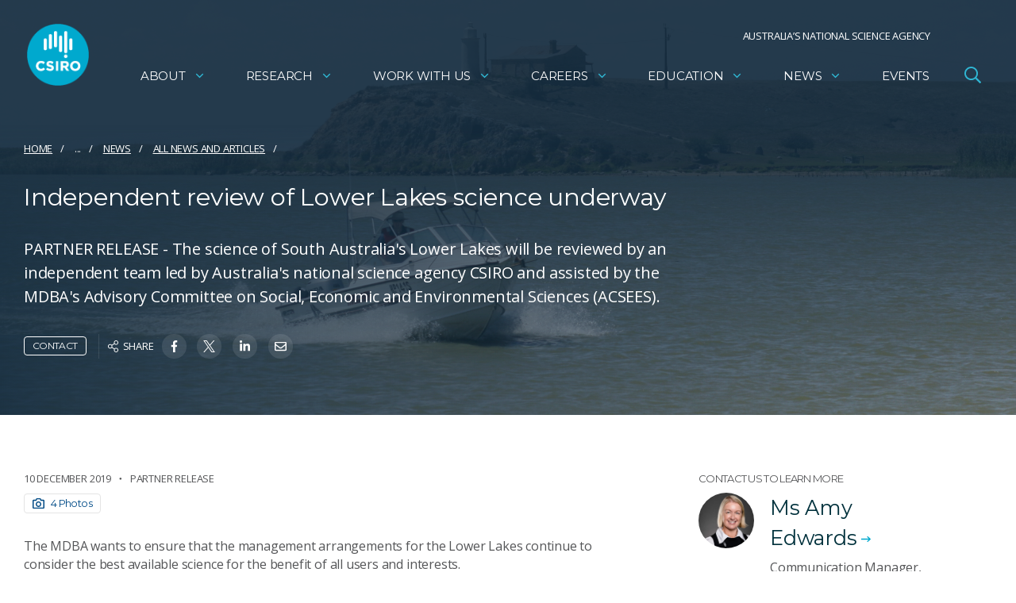

--- FILE ---
content_type: text/html; charset=utf-8
request_url: https://www.google.com/recaptcha/api2/anchor?ar=1&k=6Lc-lBYpAAAAAExjYs1jJ3vywHEllKm1KURR-3tx&co=aHR0cHM6Ly93d3cuY3Npcm8uYXU6NDQz&hl=en&v=PoyoqOPhxBO7pBk68S4YbpHZ&size=invisible&anchor-ms=20000&execute-ms=30000&cb=sejiocfnr8b7
body_size: 48702
content:
<!DOCTYPE HTML><html dir="ltr" lang="en"><head><meta http-equiv="Content-Type" content="text/html; charset=UTF-8">
<meta http-equiv="X-UA-Compatible" content="IE=edge">
<title>reCAPTCHA</title>
<style type="text/css">
/* cyrillic-ext */
@font-face {
  font-family: 'Roboto';
  font-style: normal;
  font-weight: 400;
  font-stretch: 100%;
  src: url(//fonts.gstatic.com/s/roboto/v48/KFO7CnqEu92Fr1ME7kSn66aGLdTylUAMa3GUBHMdazTgWw.woff2) format('woff2');
  unicode-range: U+0460-052F, U+1C80-1C8A, U+20B4, U+2DE0-2DFF, U+A640-A69F, U+FE2E-FE2F;
}
/* cyrillic */
@font-face {
  font-family: 'Roboto';
  font-style: normal;
  font-weight: 400;
  font-stretch: 100%;
  src: url(//fonts.gstatic.com/s/roboto/v48/KFO7CnqEu92Fr1ME7kSn66aGLdTylUAMa3iUBHMdazTgWw.woff2) format('woff2');
  unicode-range: U+0301, U+0400-045F, U+0490-0491, U+04B0-04B1, U+2116;
}
/* greek-ext */
@font-face {
  font-family: 'Roboto';
  font-style: normal;
  font-weight: 400;
  font-stretch: 100%;
  src: url(//fonts.gstatic.com/s/roboto/v48/KFO7CnqEu92Fr1ME7kSn66aGLdTylUAMa3CUBHMdazTgWw.woff2) format('woff2');
  unicode-range: U+1F00-1FFF;
}
/* greek */
@font-face {
  font-family: 'Roboto';
  font-style: normal;
  font-weight: 400;
  font-stretch: 100%;
  src: url(//fonts.gstatic.com/s/roboto/v48/KFO7CnqEu92Fr1ME7kSn66aGLdTylUAMa3-UBHMdazTgWw.woff2) format('woff2');
  unicode-range: U+0370-0377, U+037A-037F, U+0384-038A, U+038C, U+038E-03A1, U+03A3-03FF;
}
/* math */
@font-face {
  font-family: 'Roboto';
  font-style: normal;
  font-weight: 400;
  font-stretch: 100%;
  src: url(//fonts.gstatic.com/s/roboto/v48/KFO7CnqEu92Fr1ME7kSn66aGLdTylUAMawCUBHMdazTgWw.woff2) format('woff2');
  unicode-range: U+0302-0303, U+0305, U+0307-0308, U+0310, U+0312, U+0315, U+031A, U+0326-0327, U+032C, U+032F-0330, U+0332-0333, U+0338, U+033A, U+0346, U+034D, U+0391-03A1, U+03A3-03A9, U+03B1-03C9, U+03D1, U+03D5-03D6, U+03F0-03F1, U+03F4-03F5, U+2016-2017, U+2034-2038, U+203C, U+2040, U+2043, U+2047, U+2050, U+2057, U+205F, U+2070-2071, U+2074-208E, U+2090-209C, U+20D0-20DC, U+20E1, U+20E5-20EF, U+2100-2112, U+2114-2115, U+2117-2121, U+2123-214F, U+2190, U+2192, U+2194-21AE, U+21B0-21E5, U+21F1-21F2, U+21F4-2211, U+2213-2214, U+2216-22FF, U+2308-230B, U+2310, U+2319, U+231C-2321, U+2336-237A, U+237C, U+2395, U+239B-23B7, U+23D0, U+23DC-23E1, U+2474-2475, U+25AF, U+25B3, U+25B7, U+25BD, U+25C1, U+25CA, U+25CC, U+25FB, U+266D-266F, U+27C0-27FF, U+2900-2AFF, U+2B0E-2B11, U+2B30-2B4C, U+2BFE, U+3030, U+FF5B, U+FF5D, U+1D400-1D7FF, U+1EE00-1EEFF;
}
/* symbols */
@font-face {
  font-family: 'Roboto';
  font-style: normal;
  font-weight: 400;
  font-stretch: 100%;
  src: url(//fonts.gstatic.com/s/roboto/v48/KFO7CnqEu92Fr1ME7kSn66aGLdTylUAMaxKUBHMdazTgWw.woff2) format('woff2');
  unicode-range: U+0001-000C, U+000E-001F, U+007F-009F, U+20DD-20E0, U+20E2-20E4, U+2150-218F, U+2190, U+2192, U+2194-2199, U+21AF, U+21E6-21F0, U+21F3, U+2218-2219, U+2299, U+22C4-22C6, U+2300-243F, U+2440-244A, U+2460-24FF, U+25A0-27BF, U+2800-28FF, U+2921-2922, U+2981, U+29BF, U+29EB, U+2B00-2BFF, U+4DC0-4DFF, U+FFF9-FFFB, U+10140-1018E, U+10190-1019C, U+101A0, U+101D0-101FD, U+102E0-102FB, U+10E60-10E7E, U+1D2C0-1D2D3, U+1D2E0-1D37F, U+1F000-1F0FF, U+1F100-1F1AD, U+1F1E6-1F1FF, U+1F30D-1F30F, U+1F315, U+1F31C, U+1F31E, U+1F320-1F32C, U+1F336, U+1F378, U+1F37D, U+1F382, U+1F393-1F39F, U+1F3A7-1F3A8, U+1F3AC-1F3AF, U+1F3C2, U+1F3C4-1F3C6, U+1F3CA-1F3CE, U+1F3D4-1F3E0, U+1F3ED, U+1F3F1-1F3F3, U+1F3F5-1F3F7, U+1F408, U+1F415, U+1F41F, U+1F426, U+1F43F, U+1F441-1F442, U+1F444, U+1F446-1F449, U+1F44C-1F44E, U+1F453, U+1F46A, U+1F47D, U+1F4A3, U+1F4B0, U+1F4B3, U+1F4B9, U+1F4BB, U+1F4BF, U+1F4C8-1F4CB, U+1F4D6, U+1F4DA, U+1F4DF, U+1F4E3-1F4E6, U+1F4EA-1F4ED, U+1F4F7, U+1F4F9-1F4FB, U+1F4FD-1F4FE, U+1F503, U+1F507-1F50B, U+1F50D, U+1F512-1F513, U+1F53E-1F54A, U+1F54F-1F5FA, U+1F610, U+1F650-1F67F, U+1F687, U+1F68D, U+1F691, U+1F694, U+1F698, U+1F6AD, U+1F6B2, U+1F6B9-1F6BA, U+1F6BC, U+1F6C6-1F6CF, U+1F6D3-1F6D7, U+1F6E0-1F6EA, U+1F6F0-1F6F3, U+1F6F7-1F6FC, U+1F700-1F7FF, U+1F800-1F80B, U+1F810-1F847, U+1F850-1F859, U+1F860-1F887, U+1F890-1F8AD, U+1F8B0-1F8BB, U+1F8C0-1F8C1, U+1F900-1F90B, U+1F93B, U+1F946, U+1F984, U+1F996, U+1F9E9, U+1FA00-1FA6F, U+1FA70-1FA7C, U+1FA80-1FA89, U+1FA8F-1FAC6, U+1FACE-1FADC, U+1FADF-1FAE9, U+1FAF0-1FAF8, U+1FB00-1FBFF;
}
/* vietnamese */
@font-face {
  font-family: 'Roboto';
  font-style: normal;
  font-weight: 400;
  font-stretch: 100%;
  src: url(//fonts.gstatic.com/s/roboto/v48/KFO7CnqEu92Fr1ME7kSn66aGLdTylUAMa3OUBHMdazTgWw.woff2) format('woff2');
  unicode-range: U+0102-0103, U+0110-0111, U+0128-0129, U+0168-0169, U+01A0-01A1, U+01AF-01B0, U+0300-0301, U+0303-0304, U+0308-0309, U+0323, U+0329, U+1EA0-1EF9, U+20AB;
}
/* latin-ext */
@font-face {
  font-family: 'Roboto';
  font-style: normal;
  font-weight: 400;
  font-stretch: 100%;
  src: url(//fonts.gstatic.com/s/roboto/v48/KFO7CnqEu92Fr1ME7kSn66aGLdTylUAMa3KUBHMdazTgWw.woff2) format('woff2');
  unicode-range: U+0100-02BA, U+02BD-02C5, U+02C7-02CC, U+02CE-02D7, U+02DD-02FF, U+0304, U+0308, U+0329, U+1D00-1DBF, U+1E00-1E9F, U+1EF2-1EFF, U+2020, U+20A0-20AB, U+20AD-20C0, U+2113, U+2C60-2C7F, U+A720-A7FF;
}
/* latin */
@font-face {
  font-family: 'Roboto';
  font-style: normal;
  font-weight: 400;
  font-stretch: 100%;
  src: url(//fonts.gstatic.com/s/roboto/v48/KFO7CnqEu92Fr1ME7kSn66aGLdTylUAMa3yUBHMdazQ.woff2) format('woff2');
  unicode-range: U+0000-00FF, U+0131, U+0152-0153, U+02BB-02BC, U+02C6, U+02DA, U+02DC, U+0304, U+0308, U+0329, U+2000-206F, U+20AC, U+2122, U+2191, U+2193, U+2212, U+2215, U+FEFF, U+FFFD;
}
/* cyrillic-ext */
@font-face {
  font-family: 'Roboto';
  font-style: normal;
  font-weight: 500;
  font-stretch: 100%;
  src: url(//fonts.gstatic.com/s/roboto/v48/KFO7CnqEu92Fr1ME7kSn66aGLdTylUAMa3GUBHMdazTgWw.woff2) format('woff2');
  unicode-range: U+0460-052F, U+1C80-1C8A, U+20B4, U+2DE0-2DFF, U+A640-A69F, U+FE2E-FE2F;
}
/* cyrillic */
@font-face {
  font-family: 'Roboto';
  font-style: normal;
  font-weight: 500;
  font-stretch: 100%;
  src: url(//fonts.gstatic.com/s/roboto/v48/KFO7CnqEu92Fr1ME7kSn66aGLdTylUAMa3iUBHMdazTgWw.woff2) format('woff2');
  unicode-range: U+0301, U+0400-045F, U+0490-0491, U+04B0-04B1, U+2116;
}
/* greek-ext */
@font-face {
  font-family: 'Roboto';
  font-style: normal;
  font-weight: 500;
  font-stretch: 100%;
  src: url(//fonts.gstatic.com/s/roboto/v48/KFO7CnqEu92Fr1ME7kSn66aGLdTylUAMa3CUBHMdazTgWw.woff2) format('woff2');
  unicode-range: U+1F00-1FFF;
}
/* greek */
@font-face {
  font-family: 'Roboto';
  font-style: normal;
  font-weight: 500;
  font-stretch: 100%;
  src: url(//fonts.gstatic.com/s/roboto/v48/KFO7CnqEu92Fr1ME7kSn66aGLdTylUAMa3-UBHMdazTgWw.woff2) format('woff2');
  unicode-range: U+0370-0377, U+037A-037F, U+0384-038A, U+038C, U+038E-03A1, U+03A3-03FF;
}
/* math */
@font-face {
  font-family: 'Roboto';
  font-style: normal;
  font-weight: 500;
  font-stretch: 100%;
  src: url(//fonts.gstatic.com/s/roboto/v48/KFO7CnqEu92Fr1ME7kSn66aGLdTylUAMawCUBHMdazTgWw.woff2) format('woff2');
  unicode-range: U+0302-0303, U+0305, U+0307-0308, U+0310, U+0312, U+0315, U+031A, U+0326-0327, U+032C, U+032F-0330, U+0332-0333, U+0338, U+033A, U+0346, U+034D, U+0391-03A1, U+03A3-03A9, U+03B1-03C9, U+03D1, U+03D5-03D6, U+03F0-03F1, U+03F4-03F5, U+2016-2017, U+2034-2038, U+203C, U+2040, U+2043, U+2047, U+2050, U+2057, U+205F, U+2070-2071, U+2074-208E, U+2090-209C, U+20D0-20DC, U+20E1, U+20E5-20EF, U+2100-2112, U+2114-2115, U+2117-2121, U+2123-214F, U+2190, U+2192, U+2194-21AE, U+21B0-21E5, U+21F1-21F2, U+21F4-2211, U+2213-2214, U+2216-22FF, U+2308-230B, U+2310, U+2319, U+231C-2321, U+2336-237A, U+237C, U+2395, U+239B-23B7, U+23D0, U+23DC-23E1, U+2474-2475, U+25AF, U+25B3, U+25B7, U+25BD, U+25C1, U+25CA, U+25CC, U+25FB, U+266D-266F, U+27C0-27FF, U+2900-2AFF, U+2B0E-2B11, U+2B30-2B4C, U+2BFE, U+3030, U+FF5B, U+FF5D, U+1D400-1D7FF, U+1EE00-1EEFF;
}
/* symbols */
@font-face {
  font-family: 'Roboto';
  font-style: normal;
  font-weight: 500;
  font-stretch: 100%;
  src: url(//fonts.gstatic.com/s/roboto/v48/KFO7CnqEu92Fr1ME7kSn66aGLdTylUAMaxKUBHMdazTgWw.woff2) format('woff2');
  unicode-range: U+0001-000C, U+000E-001F, U+007F-009F, U+20DD-20E0, U+20E2-20E4, U+2150-218F, U+2190, U+2192, U+2194-2199, U+21AF, U+21E6-21F0, U+21F3, U+2218-2219, U+2299, U+22C4-22C6, U+2300-243F, U+2440-244A, U+2460-24FF, U+25A0-27BF, U+2800-28FF, U+2921-2922, U+2981, U+29BF, U+29EB, U+2B00-2BFF, U+4DC0-4DFF, U+FFF9-FFFB, U+10140-1018E, U+10190-1019C, U+101A0, U+101D0-101FD, U+102E0-102FB, U+10E60-10E7E, U+1D2C0-1D2D3, U+1D2E0-1D37F, U+1F000-1F0FF, U+1F100-1F1AD, U+1F1E6-1F1FF, U+1F30D-1F30F, U+1F315, U+1F31C, U+1F31E, U+1F320-1F32C, U+1F336, U+1F378, U+1F37D, U+1F382, U+1F393-1F39F, U+1F3A7-1F3A8, U+1F3AC-1F3AF, U+1F3C2, U+1F3C4-1F3C6, U+1F3CA-1F3CE, U+1F3D4-1F3E0, U+1F3ED, U+1F3F1-1F3F3, U+1F3F5-1F3F7, U+1F408, U+1F415, U+1F41F, U+1F426, U+1F43F, U+1F441-1F442, U+1F444, U+1F446-1F449, U+1F44C-1F44E, U+1F453, U+1F46A, U+1F47D, U+1F4A3, U+1F4B0, U+1F4B3, U+1F4B9, U+1F4BB, U+1F4BF, U+1F4C8-1F4CB, U+1F4D6, U+1F4DA, U+1F4DF, U+1F4E3-1F4E6, U+1F4EA-1F4ED, U+1F4F7, U+1F4F9-1F4FB, U+1F4FD-1F4FE, U+1F503, U+1F507-1F50B, U+1F50D, U+1F512-1F513, U+1F53E-1F54A, U+1F54F-1F5FA, U+1F610, U+1F650-1F67F, U+1F687, U+1F68D, U+1F691, U+1F694, U+1F698, U+1F6AD, U+1F6B2, U+1F6B9-1F6BA, U+1F6BC, U+1F6C6-1F6CF, U+1F6D3-1F6D7, U+1F6E0-1F6EA, U+1F6F0-1F6F3, U+1F6F7-1F6FC, U+1F700-1F7FF, U+1F800-1F80B, U+1F810-1F847, U+1F850-1F859, U+1F860-1F887, U+1F890-1F8AD, U+1F8B0-1F8BB, U+1F8C0-1F8C1, U+1F900-1F90B, U+1F93B, U+1F946, U+1F984, U+1F996, U+1F9E9, U+1FA00-1FA6F, U+1FA70-1FA7C, U+1FA80-1FA89, U+1FA8F-1FAC6, U+1FACE-1FADC, U+1FADF-1FAE9, U+1FAF0-1FAF8, U+1FB00-1FBFF;
}
/* vietnamese */
@font-face {
  font-family: 'Roboto';
  font-style: normal;
  font-weight: 500;
  font-stretch: 100%;
  src: url(//fonts.gstatic.com/s/roboto/v48/KFO7CnqEu92Fr1ME7kSn66aGLdTylUAMa3OUBHMdazTgWw.woff2) format('woff2');
  unicode-range: U+0102-0103, U+0110-0111, U+0128-0129, U+0168-0169, U+01A0-01A1, U+01AF-01B0, U+0300-0301, U+0303-0304, U+0308-0309, U+0323, U+0329, U+1EA0-1EF9, U+20AB;
}
/* latin-ext */
@font-face {
  font-family: 'Roboto';
  font-style: normal;
  font-weight: 500;
  font-stretch: 100%;
  src: url(//fonts.gstatic.com/s/roboto/v48/KFO7CnqEu92Fr1ME7kSn66aGLdTylUAMa3KUBHMdazTgWw.woff2) format('woff2');
  unicode-range: U+0100-02BA, U+02BD-02C5, U+02C7-02CC, U+02CE-02D7, U+02DD-02FF, U+0304, U+0308, U+0329, U+1D00-1DBF, U+1E00-1E9F, U+1EF2-1EFF, U+2020, U+20A0-20AB, U+20AD-20C0, U+2113, U+2C60-2C7F, U+A720-A7FF;
}
/* latin */
@font-face {
  font-family: 'Roboto';
  font-style: normal;
  font-weight: 500;
  font-stretch: 100%;
  src: url(//fonts.gstatic.com/s/roboto/v48/KFO7CnqEu92Fr1ME7kSn66aGLdTylUAMa3yUBHMdazQ.woff2) format('woff2');
  unicode-range: U+0000-00FF, U+0131, U+0152-0153, U+02BB-02BC, U+02C6, U+02DA, U+02DC, U+0304, U+0308, U+0329, U+2000-206F, U+20AC, U+2122, U+2191, U+2193, U+2212, U+2215, U+FEFF, U+FFFD;
}
/* cyrillic-ext */
@font-face {
  font-family: 'Roboto';
  font-style: normal;
  font-weight: 900;
  font-stretch: 100%;
  src: url(//fonts.gstatic.com/s/roboto/v48/KFO7CnqEu92Fr1ME7kSn66aGLdTylUAMa3GUBHMdazTgWw.woff2) format('woff2');
  unicode-range: U+0460-052F, U+1C80-1C8A, U+20B4, U+2DE0-2DFF, U+A640-A69F, U+FE2E-FE2F;
}
/* cyrillic */
@font-face {
  font-family: 'Roboto';
  font-style: normal;
  font-weight: 900;
  font-stretch: 100%;
  src: url(//fonts.gstatic.com/s/roboto/v48/KFO7CnqEu92Fr1ME7kSn66aGLdTylUAMa3iUBHMdazTgWw.woff2) format('woff2');
  unicode-range: U+0301, U+0400-045F, U+0490-0491, U+04B0-04B1, U+2116;
}
/* greek-ext */
@font-face {
  font-family: 'Roboto';
  font-style: normal;
  font-weight: 900;
  font-stretch: 100%;
  src: url(//fonts.gstatic.com/s/roboto/v48/KFO7CnqEu92Fr1ME7kSn66aGLdTylUAMa3CUBHMdazTgWw.woff2) format('woff2');
  unicode-range: U+1F00-1FFF;
}
/* greek */
@font-face {
  font-family: 'Roboto';
  font-style: normal;
  font-weight: 900;
  font-stretch: 100%;
  src: url(//fonts.gstatic.com/s/roboto/v48/KFO7CnqEu92Fr1ME7kSn66aGLdTylUAMa3-UBHMdazTgWw.woff2) format('woff2');
  unicode-range: U+0370-0377, U+037A-037F, U+0384-038A, U+038C, U+038E-03A1, U+03A3-03FF;
}
/* math */
@font-face {
  font-family: 'Roboto';
  font-style: normal;
  font-weight: 900;
  font-stretch: 100%;
  src: url(//fonts.gstatic.com/s/roboto/v48/KFO7CnqEu92Fr1ME7kSn66aGLdTylUAMawCUBHMdazTgWw.woff2) format('woff2');
  unicode-range: U+0302-0303, U+0305, U+0307-0308, U+0310, U+0312, U+0315, U+031A, U+0326-0327, U+032C, U+032F-0330, U+0332-0333, U+0338, U+033A, U+0346, U+034D, U+0391-03A1, U+03A3-03A9, U+03B1-03C9, U+03D1, U+03D5-03D6, U+03F0-03F1, U+03F4-03F5, U+2016-2017, U+2034-2038, U+203C, U+2040, U+2043, U+2047, U+2050, U+2057, U+205F, U+2070-2071, U+2074-208E, U+2090-209C, U+20D0-20DC, U+20E1, U+20E5-20EF, U+2100-2112, U+2114-2115, U+2117-2121, U+2123-214F, U+2190, U+2192, U+2194-21AE, U+21B0-21E5, U+21F1-21F2, U+21F4-2211, U+2213-2214, U+2216-22FF, U+2308-230B, U+2310, U+2319, U+231C-2321, U+2336-237A, U+237C, U+2395, U+239B-23B7, U+23D0, U+23DC-23E1, U+2474-2475, U+25AF, U+25B3, U+25B7, U+25BD, U+25C1, U+25CA, U+25CC, U+25FB, U+266D-266F, U+27C0-27FF, U+2900-2AFF, U+2B0E-2B11, U+2B30-2B4C, U+2BFE, U+3030, U+FF5B, U+FF5D, U+1D400-1D7FF, U+1EE00-1EEFF;
}
/* symbols */
@font-face {
  font-family: 'Roboto';
  font-style: normal;
  font-weight: 900;
  font-stretch: 100%;
  src: url(//fonts.gstatic.com/s/roboto/v48/KFO7CnqEu92Fr1ME7kSn66aGLdTylUAMaxKUBHMdazTgWw.woff2) format('woff2');
  unicode-range: U+0001-000C, U+000E-001F, U+007F-009F, U+20DD-20E0, U+20E2-20E4, U+2150-218F, U+2190, U+2192, U+2194-2199, U+21AF, U+21E6-21F0, U+21F3, U+2218-2219, U+2299, U+22C4-22C6, U+2300-243F, U+2440-244A, U+2460-24FF, U+25A0-27BF, U+2800-28FF, U+2921-2922, U+2981, U+29BF, U+29EB, U+2B00-2BFF, U+4DC0-4DFF, U+FFF9-FFFB, U+10140-1018E, U+10190-1019C, U+101A0, U+101D0-101FD, U+102E0-102FB, U+10E60-10E7E, U+1D2C0-1D2D3, U+1D2E0-1D37F, U+1F000-1F0FF, U+1F100-1F1AD, U+1F1E6-1F1FF, U+1F30D-1F30F, U+1F315, U+1F31C, U+1F31E, U+1F320-1F32C, U+1F336, U+1F378, U+1F37D, U+1F382, U+1F393-1F39F, U+1F3A7-1F3A8, U+1F3AC-1F3AF, U+1F3C2, U+1F3C4-1F3C6, U+1F3CA-1F3CE, U+1F3D4-1F3E0, U+1F3ED, U+1F3F1-1F3F3, U+1F3F5-1F3F7, U+1F408, U+1F415, U+1F41F, U+1F426, U+1F43F, U+1F441-1F442, U+1F444, U+1F446-1F449, U+1F44C-1F44E, U+1F453, U+1F46A, U+1F47D, U+1F4A3, U+1F4B0, U+1F4B3, U+1F4B9, U+1F4BB, U+1F4BF, U+1F4C8-1F4CB, U+1F4D6, U+1F4DA, U+1F4DF, U+1F4E3-1F4E6, U+1F4EA-1F4ED, U+1F4F7, U+1F4F9-1F4FB, U+1F4FD-1F4FE, U+1F503, U+1F507-1F50B, U+1F50D, U+1F512-1F513, U+1F53E-1F54A, U+1F54F-1F5FA, U+1F610, U+1F650-1F67F, U+1F687, U+1F68D, U+1F691, U+1F694, U+1F698, U+1F6AD, U+1F6B2, U+1F6B9-1F6BA, U+1F6BC, U+1F6C6-1F6CF, U+1F6D3-1F6D7, U+1F6E0-1F6EA, U+1F6F0-1F6F3, U+1F6F7-1F6FC, U+1F700-1F7FF, U+1F800-1F80B, U+1F810-1F847, U+1F850-1F859, U+1F860-1F887, U+1F890-1F8AD, U+1F8B0-1F8BB, U+1F8C0-1F8C1, U+1F900-1F90B, U+1F93B, U+1F946, U+1F984, U+1F996, U+1F9E9, U+1FA00-1FA6F, U+1FA70-1FA7C, U+1FA80-1FA89, U+1FA8F-1FAC6, U+1FACE-1FADC, U+1FADF-1FAE9, U+1FAF0-1FAF8, U+1FB00-1FBFF;
}
/* vietnamese */
@font-face {
  font-family: 'Roboto';
  font-style: normal;
  font-weight: 900;
  font-stretch: 100%;
  src: url(//fonts.gstatic.com/s/roboto/v48/KFO7CnqEu92Fr1ME7kSn66aGLdTylUAMa3OUBHMdazTgWw.woff2) format('woff2');
  unicode-range: U+0102-0103, U+0110-0111, U+0128-0129, U+0168-0169, U+01A0-01A1, U+01AF-01B0, U+0300-0301, U+0303-0304, U+0308-0309, U+0323, U+0329, U+1EA0-1EF9, U+20AB;
}
/* latin-ext */
@font-face {
  font-family: 'Roboto';
  font-style: normal;
  font-weight: 900;
  font-stretch: 100%;
  src: url(//fonts.gstatic.com/s/roboto/v48/KFO7CnqEu92Fr1ME7kSn66aGLdTylUAMa3KUBHMdazTgWw.woff2) format('woff2');
  unicode-range: U+0100-02BA, U+02BD-02C5, U+02C7-02CC, U+02CE-02D7, U+02DD-02FF, U+0304, U+0308, U+0329, U+1D00-1DBF, U+1E00-1E9F, U+1EF2-1EFF, U+2020, U+20A0-20AB, U+20AD-20C0, U+2113, U+2C60-2C7F, U+A720-A7FF;
}
/* latin */
@font-face {
  font-family: 'Roboto';
  font-style: normal;
  font-weight: 900;
  font-stretch: 100%;
  src: url(//fonts.gstatic.com/s/roboto/v48/KFO7CnqEu92Fr1ME7kSn66aGLdTylUAMa3yUBHMdazQ.woff2) format('woff2');
  unicode-range: U+0000-00FF, U+0131, U+0152-0153, U+02BB-02BC, U+02C6, U+02DA, U+02DC, U+0304, U+0308, U+0329, U+2000-206F, U+20AC, U+2122, U+2191, U+2193, U+2212, U+2215, U+FEFF, U+FFFD;
}

</style>
<link rel="stylesheet" type="text/css" href="https://www.gstatic.com/recaptcha/releases/PoyoqOPhxBO7pBk68S4YbpHZ/styles__ltr.css">
<script nonce="CsSGR_Npz6rFtvRVjVaZQQ" type="text/javascript">window['__recaptcha_api'] = 'https://www.google.com/recaptcha/api2/';</script>
<script type="text/javascript" src="https://www.gstatic.com/recaptcha/releases/PoyoqOPhxBO7pBk68S4YbpHZ/recaptcha__en.js" nonce="CsSGR_Npz6rFtvRVjVaZQQ">
      
    </script></head>
<body><div id="rc-anchor-alert" class="rc-anchor-alert"></div>
<input type="hidden" id="recaptcha-token" value="[base64]">
<script type="text/javascript" nonce="CsSGR_Npz6rFtvRVjVaZQQ">
      recaptcha.anchor.Main.init("[\x22ainput\x22,[\x22bgdata\x22,\x22\x22,\[base64]/[base64]/[base64]/bmV3IHJbeF0oY1swXSk6RT09Mj9uZXcgclt4XShjWzBdLGNbMV0pOkU9PTM/bmV3IHJbeF0oY1swXSxjWzFdLGNbMl0pOkU9PTQ/[base64]/[base64]/[base64]/[base64]/[base64]/[base64]/[base64]/[base64]\x22,\[base64]\\u003d\x22,\x22wpoUeMKKM0deNsOZGMKIVMK+wppZwpxpV8ODDnNvwoXCmcOlwqXDojhuW33CmxR5OsKJSFPCj1fDl1TCuMK8QsOGw4/CjcOvXcO/e0nCiMOWwrRew64IaMOBwq/DuDXCkMKdcAFrwqQBwr3CrCbDrijCiQsfwrNBKQ/[base64]/CoD5seDTDgnBkwqhgwofDr1Y2w5QUF8KxTl4IH8OXw4Q+wqJMWhlkGMO/[base64]/Dr8KTWVVgZ8KAwqEUwo/DvyDDpn/DocKSwrQqZBcBZ2o5wq5Yw4Iow5RZw6JcDHESMVnChxszwrVjwpdjw5zCr8OHw6TDgjrCu8KwKyzDmDjDoMK5wppowq8CXzLCvcK7BAxZdVxuNATDm05Zw5PDkcOXNMOgScK0SiYxw4sFwp/DucOcwrpyDsOBwrZMZcONw6ggw5cAKjEnw57Ct8OGwq3CtMKdfsOvw5kswonDusO+wrxLwpwVwqLDq04dXgjDkMKUeMKPw5tNQMOTSsK7WiPDmsOkPmU+wovCrsKtecKtHE/Dnx/CnMKzVcK3JcObRsOiwqsyw63DgXdaw6A3XcOQw4LDi8O4ZhYyw7XCrsO7fMK2SV43wrpWasOOwq1YHsKjFsOWwqAfw4PCqmERE8KlJMKqBW/[base64]/[base64]/[base64]/Cnztvw4TDgMKNw6ZXQ8OwwqXDrsKuwo7DkWHCgQx7dBfChcOIaDcGw6pdwqdSw73Dnyl2EMKsZWQ0ZkXDu8KjworDkDNmwp0OMFpmJh59wp98Mzwkw5R8w7QYVx1PwrnDssKSw67CisK7wqV0GsOEwr3CgMK/HiHDrX/[base64]/Qi7CpALCvcK1w68zSgdEw4QewqUswoLCs2nCrCQlBsKHbA1Qwq/Coy7CkMO1CcKWDcOyRsOmw5XCiMKww4dmDGsvw4zDqsOew6LDksKgwrQlacKSW8O9w7piw4fDvWTCv8KRw6/CqFnCqn0hNC/[base64]/[base64]/[base64]/Cv8Oyw7xbwpEsVMO5bcOaGMK5ZsOew4/CpcOEw7vDiMKSZmomKQNSwpfDgMKBO1zCq2RFBcKnHsO1w7PDsMOSIsOzB8K/wqrDgsKBw5zDkcKQeC9Bw4MVwq0FNsKLNcOyO8KVw598B8OuGmPCqQ7DhcKMwpcia3LCnB/DgMKeW8OkW8OMEcOlw4dOAcKsXAY5RXbDj2rDgcKaw6p/[base64]/JMOKwpMdwr3CmcKzw5nCmEDDq8KOQsKNw4TDocKBecOYwqrCnGrDh8O4A3vDu1gmScO5wr7CgcKjLQ5ZwrRGwo8OAWE9YMO5wp/DhMKjwpnCsBHCqcO/[base64]/[base64]/CusOmFcO4SsOUG3xOwrxMwqIGwrzDswNjbg8BwpBnLsKRBk8Zwq3CmUAfAhvCmcOCR8O7wp1sw6bCp8OMZMO4w6/DjcKaJi3DpMKNfMOMw5PDqH5uwq8ow57DgsKYSnYPwqHDjToiw5vDqgrCqT4hblzClsKQwrTCnx9Sw5rDssKONmFvwrzDswQHwpnCk3ccw5PCt8KKbcKfw4Jqw7UwXcOpHDnDssKGHsOPOR/Dr0wVUlJZZ0vDtlE5F0vDoMOcLm8xw4cewpgFGg8EEsOww6vDuEbCgsOzQjHCu8OsCmoKwolmw6RsTMKYScO6wqs9wqvCtcKnw7oYwrkOwpMrHi7Dg23CvcKvDhF1w6LCgDrCmMONwrwBc8OWw5LChiItRMKRfHXCoMOFDsOywr54wqR/woVOwp4CBcOXHAQxw7Q3wp7Dr8OYF24uw6jDo2MQLMOiw4PCssKMwq0ldW/DmcKIe8KkNQXDpBLDjn/Cj8KUPjTDoCTDsVbDtsKjw5fCl18zUX8UTnEDesOjTsKIw7bCln/DolUDw6vCl0FiYwTDhxXCj8OswpLCsjVCbMOrw60tw6dwworDmMKqw48/VMOtIQs6wr5hw4XDksKSQSkKDCUcw4l/wp4cwprCp17CtMKcwqUyIMK4wqvCv0nCtDvDh8KITDDDkgUhLyLDmMKQYSohQ0HDosO1bjtdbsOsw755OMOFw7/CswvCkWlgw75wF0Vgw4QzQHrCvmjDp3HDpsOlw5LCjHISK0XCj14tw6DCp8KwW31KIkbDhQUpS8Orwo3CmWjDtzHCh8Olw63DijHCmx7Cg8OSw5DCosK/dcOSw7htAXJdVUnCj3bCgkRlw6vDn8OKZCI5K8OYwoXCi3rCjTVKwpzDu2lxUsK6H0vCoXzCj8ONEcO7eC/DocOAX8KlE8Kfw6fDuyY3JwLDnl4swoZdwonDq8KsYsKiCsOXF8O0w7zDscOxw4l9w4pPw6jCuUvDiDpKS3dCw68Nw7vDjw89flw0Wg91wrANW1F/KMO5wqHCrS7DiQQhU8OAwoBnw5UoworDpMOxwo0id03DosOkIW7Cv3kcwphowqbCq8K2XcKSwrVSwqjCoRlFDcOXwpvDrkPDqTLDmMKww613woxoL3FCwp7Dp8Kiw5/ChRxww5zCv8KVwrZhaERowpXDohvCuBNiw6TDiRvDrjRawpbDhAPCiz9Xw4XCoxTCg8OxIMOWW8K5wq/CsxbCusOOP8OSf1h0wp/Dk0DCgsKCwrTDtcOSa8OIw5LDg3seSsOAw63Di8OYDsKJw4PCtMOjPcOQwrl0w5BSQBJAecO/[base64]/XXkIITjDscODwrzChMOuesKhBW7Ci2HDnsK/U8Kdw6bDvi0kCE96w4fDhsKfCC/Du8Oow5tQUcKZw6EPwofDtADCqcO7ORkWF3U8HMKkH18Mw6zDkAXDhlbDn0rChMOrwpjDjWZJDhIHwrrCkWo1wpQiw5osBcKlQw7DisOGe8Kbwq0JM8O3w7TDncO0ZBrDicKiwpl8wqHCqMOGVFsxB8Kmw5bDrMKfwq1lDH0/STFTwrjDq8Kfwr7CrMKycMOeKMKZw4bDj8OVC3JBwo92w5pLUU1Nw7rCoC3CuRpNbcOdw7ZJJE8pwrnCuMKHJW/Dq3IRfjxdf8K8ZMK+wqbDg8Oqw4w8B8OWwqbDrsOPwrBiNUJyTMK5w4Aye8K0A0nCiULDrVtKTsO4w5jCnk8XcToJwoHDh1oSwqjDlW4ea3szcsO/WSZ5w7fCsUXCtsKEJMKWw5HCuE90wopZRFwrSwLCpcOlw5BEwpPDssOMIQlAYMKeb17Ckm3DqcKMX0V2ODbCg8KmBwRyOBkqw74Bw5fDpj3DgsO2XMO4emXDtsOAcQPDhcKEHTwYw5TCs3LDqsOYw6bDrsKHwqASw4TDqcO/dxvDn3zDnEwTwo8owrDCkDlow6/Cqz/[base64]/Du8OdcgZ8w4RkWMOjC0nDmcKYw4BNw5jDp8OmEsO/w5XCq3YEwrnCgsOHw5xMJjxowrbDocKYPSxtRHbDtMO2wonDgTwlN8K9wpPDp8OnwpLCicKKbB/[base64]/DhBFaw58hw71uQsKsOQLCrsOyBsK/wpHDncOXwoAcaGLCgH/DmxkFwpYFw5fCscKCSB7DtsO1GWPDpsO1fMO6Rz3CmCtfw7Fyw63CpBxzSsKKbwVzwpALYsOfwpvDlF7DjXLCqT3CrMO0wrvDtcKXYMOdU2EMw51NYlduaMO+RnvCucKABsKBw6UzPyXDvxEmbV7DusOIw4YnTcOXZQNRw7MAw4kTw6pOw7/CizLCmcKoOA8cWMOCZsOYI8KFQ2pwwrrDk25Qw5N6aC/ClMKjwp0FR0FPwoF7w5/CnMK5fMKvCg5pZVvCl8OGU8OVV8OrSFs9RFDDpcKzYsOvw7rDtHLDpENbJHLDsGZOP3IJwpLDiz3DsTfDlXfCvMOowr7DkMOgOMO/OMO8wohhXnFFX8Kuw5LCosOqd8OZLnRQNsOKw7ltwq3DsERmwrjDtsOywpguwrByw7PCtijDqm7Dkm7CjMKPQ8KxVDQfw5LDuFLDjkp3ah3DnzvCp8K9w73DtcONQjk/worDgcOqdgnCicKgwqp/w5MRc8KdPsKPFcKSwqwNWcOcw5Irw6/DglUOCjJUUsK+w6MVbcO2ASR/BkI6D8OzVcOjw7Iaw7ELw5BwU8Kha8OSNcO3CErCjCNvw7Bqw63CvsKrTwRpdcKMwpMxb3XDhXXCuTrCq2McCi3DrxQtesOhIcOpGkXCusOnwo7CmWfDksOdw79oVj9QwrlYw7vCr0ppw4jDn0QlUjzCqMKnDTpaw753wqE0w6fDmApgwqrDkMO/[base64]/CtxfDuUc6woJ1JMO1wovCoMK/w7/Cp0HDvyIuRMKyUBVcw6zDosKffsOOw6R0w7tPwq3DmmTDr8O9EMORWHRlwoRhw7UiZ3BBwrJew57Csj0vw7V6ZsOCwoHDr8OMwpRNRcOATV9LwoJ2UcOcw5zClF/DskZ+Ky0dw6J5wpDDpsK6wpDDjcK4w5LDqsKnXcODwofDuEU+PMKdT8Kiw6REw4nDu8KUSkbDqsOpNQrCqMO+d8OvCX5yw6LCk1/Dk1fDhcKJw5TDlMK4UyJ/OMO1w5ZqWmxfwobDqxknbsKXw5jDoMKsHRbDpRlLfDfCoCvDh8KhwrPCkQHCq8KAw63DrlnCjz3DtGAjW8K1Tm0lQHLDoyFWW3AbwqvClcORIlRWXhfCq8KXwoEmDQ4dQ0PCmsOkwoTDjsKLw5nCri7DmsOsw4DDhGxpw5/[base64]/DlmHCjMKxw4nDs2VXE8KnexbCrxnCrcKqwoXCokkgSU7Dl2fCqcO0VcOpw5jDggzCmljCoAJTw7zCvcKYfkzCq2AJSRjCm8K6RsKSIE/DjwfDkMKIYcKmPcOaw7LDqgYjw5zDlsOqCDEqwoPDngzDtjYNwq1Pw7HDv1VxYDHCojvDgV88NGzCiirDj1LCk3PDmhdXCgVGcEvDlwdbEmc7w51PaMOCenYGRnPDvWhLwoZ/VcOWTsO8eVZ6esODwp/CjVZvcsK0ZMOVcMOXwrk4w7wJw4bCqVA/[base64]/DgAUDwrPDoEUjwpw4wpjDlsOgw6/ChMOxwqPDqHp/wqXCvT0uCB3CmsK2w6oxEkZWHmjCjBjDpGx5woBhwrvDk04CwpnCrgDCpnvCicKkaQXDukTDuhQ6RDTCrMK2TEdEw6LCo23DhQ3Dowlow4TDjcOFwqzDnm5cw6ovVMOTKcO1w6zCo8OJTcKCc8OQwofDjMKZE8O/ZcOoKsO2w5XCuMOMwp4KwrfDlHg1w69uwqEBw5kkwozCnyfDpQTDrsKQwrfCnEMswq3DpMKhAm54wpPDhGXCiCHDlmbDsDFvwowVw6wcw70yMQloAVwiI8O2WsOOwqYNw5/Ci290NBEhw4DDsMOcMsOYRGkgwrrDv8K/w6vDgsOUwpUXwr/Dm8OPOMOnw4PCsMK+NQkaw5fDl07CunnDvhPCmU/DqW7CiyIWR2QbwpdPwofDr0hBwprCp8OwwpzDpMO7wrwbwoEkHMOhwqRFdHsnw4ghZ8Ohw747w7AYQCMTw7YBJlfCgMK+ZHsLw7nCozXDpMKMw5LDucKTw7TCmMKQIcKDBsOKwrMAdTx7Mn/[base64]/DosKGMcOww5LDixHDlsK9PMK5wqkZTMKcw4NZwrEAYcOLRMOmTX3CiEfDlh/CucKjesKCwr4HJ8Ksw7kdEMOqbcOZHj/DrsOkXDbCgRnCt8KZeibCgDhPwqoFwrzCtcORPjLCoMKpw61Fw5LCg1jDhT7ChcKEJTAzT8KZUcKxwrHDvcKuXcOpUQtqABYJwqzCr2TCmMOmwrbDq8KlVsKnVzzClRwkw6LCusOAwrLCnsKuHWvCqlkwwonCusKZw719dBTCthcAw71QwoDDtBhFP8OlSA/DqcK9w515UyFwa8OXwrIxw4vChcO7wp03woPDrSspw7ZYbsOsYsOewr5iw43DscKtwqjCkzFCCUnDiHxsFsOuw4nDvGkJNsO5C8Kcwq/[base64]/DlcOfw6l4wpbCtGzDuMOew7MHfsOgVVLDmsK1w7lqZcKGHsKMw4RDw4kqM8KdwqpTw7xdF0/CpmIVwrR6YTbDnBYoPijDmUvCh0xQw5Inw7fDrRpafsOocsKHNSHCoMORwpbCi2R/wq7DrcO6GsOQK8KGfmYfwrfCvcKCAsK8w48Hwocgw7vDk2PCvWcPSXMXCsONw5MTYMODw5PChsKiw4kibQdTwrvDtSvCkMK8XHlOG2vCkGnDjCcvTA9Gw4PDqDZWVMKkG8OtAh/DkMOhw4rDij/[base64]/DnsK8wrB5w5Y1DsOrwoTChnlqVcKdwqxEZFzCqhJVw7DDujzCkcKWB8KSKMKGMsOow5MRwrrCkcOVIMOWwq/CssOCWmBrwqkowr7CmMOyS8OtwpVCwpXDhsKVwrANQFPCsMKpZMO+MsOWcG9/w4d0eVUDwrfDhcKPwr9/WsKAD8OSJsKJw6DDvXjCvTp4w5LDmMOZw73DlhXCq0cCw6soakHCrT4pG8OHw7MPwrrDv8K8PRNHVsKXEMO8wqLDj8K2w4/[base64]/[base64]/DhE/DlsO0wqNvTMKMwrM2EF9YwqU5C8OQMMOAw5E8OMKeCDIKwrHCo8K/wrJow5DDr8K4Hx3CmzfDqksPG8OVw4IlwpvDrFU2TDkBcU5/[base64]/CucOZM8OUw59ew4/DqAU6AlYoPcOyOkHCtcOvwok2JcONw7grKGlgwoPDr8K3w7/DlMKeTsOywpwTa8Obw7/Dih3Du8KjFMKfw5gOw6TDtjthRR7CjcK9PBhpTsOeA2Z/PBjCvVrDu8KCwoDDoCAcYCZsOXnCtcOLZ8KGXBgNwqcAFsOPw5ZUKsOvRMOmwpBpR2I/wpjCg8ObSA/Cq8Kew4NtwpfDicKTw4fCoBvDsMO8w7FgMsKcGUXCv8K7wpjDhTJjKsOxw7ZBwq/DvUIbw77DtcKJw7HDkcKxw5wbw4HCksOHwoBxXChJD3hgbw7DsShKHXMsVAI1wpMFw6h/csOJw6EPFz/DuMOGOsK/wqtEwp0Pw6HCk8KwZDBvdEvDkEETwrPDiUYtwoHDn8KVZMKjKhbDlMOkfBvDk0wvY2TDrMKBw7gdTcOZwrxGw4xDwrNbw4LDmsKTXMOZwqAIw7wTGcOJAMOGwrnCvMKhFjVNw5bCsigwK0AiEsKSKmJtwpHCuAXClwFHX8KvccKBb3/CtRHDlcOTw7fCp8K8wr0KKgDCjxlpw4d/Sj5WW8K2PRxeGEnDjwNFeBJ6QmM+fUg0bBHDpTcjY8KBw5hVw4LCv8O5I8O8w5o5wrtlYTzDjcOZwoFlRj/Crik0wrnDr8ORJcOuwqZNC8KHwqfDtsODw63DvwHDh8Oaw7xPMwrDgsKRN8KSCcKIPlZBKUBVXD7DucKXw4XCnE3DscKtwqhFYcOPwqlHG8KzWMOmGsOdLA/[base64]/CuGHDi0rDu8ObOQnDvEANw53DqijCk8OaB1Ztw6zCssODw4wpw6FRLG4oa0Z7c8KXw71gwqozw57CoHJxwrUYwqhXwqAtw5DDl8KzF8KcRnJ8LsKRwrRpM8Osw4vDkcKiw7F8JsKdw79icwFBFcOhN0zDt8KFw7Ngw7BpwoHDq8OTIMOddwDCvMK+wpQiB8K/UmB0RcKgXA1TYUl7XsKhRGrCnQ7Cpw9aC37CkTUVwr5fw5QOw63CsMKuwo/CqsKkY8KRP27DsmHDsR0uecKdU8KjVAs7w4TDngZpUMKTw4t/wpo4wq1EwphSw5vDqsOFKsKNecOlP3AJw7dVw5ttwqPDg3skBWzDv15pDHVPw6B8CRIowo59QQPDk8KiHRtmKkwrw57CkB1UZ8O6w6oLwofCk8OxEitiw47DjxtFw7onKFPClFExK8OBw480w7/CssOOdsK6EjjDvGh9wrbCq8KabUJGwpnCuWsFw6TCsVzDj8KywrYUK8KhwqBGZ8OOdw/[base64]/[base64]/Cgj/CnX1wQxEpw7bCj8KNw4zCgGHDlMOSwo0kCcKgw7/CmGzChsKKY8KtwoUBBMK/[base64]/Cow7CpcOdVsKYw60/w5fCnMOjw5nDtyTCuELDphM+asK8wpkdwqYyw5dQUMKHQMOqwr/[base64]/CoMKfLGnDqcOpwp4Yw7xawqoPw6Axw4bDqUnCqcKMw6jDkcKDw6PCgsOzw7tzw7rDqD/DqC0DwpPDugfCusOkPBhpUgHDnk3ChHNRJVVEwp/[base64]/[base64]/XsKLfCUpw4jCvQ54ISkBAcOPwrwXK8Khw53Cs0N2wpvClcKsw6NJw4w8wprCrMKcw4bCi8OtMUTDg8K4wrNZwpVfwqBZwr8CPcOKScOGw5dKw5cYJF7Cm23Ci8O8QMKhMkwjwrozPcKaXhzDuTovGcK6esKJSsOSPMOIwprCqcOew4fCpMO/fcOyc8OLw4bCkFsnwpXDoDbDsMK9VkPCmQVaJ8KjB8O4w5TDujIIP8OzdsOTwrESUcOUWjYVcRrClBgPwpDDjsKgw4pGw5lCMlE8NWTCvhPDo8K3w5x7fS4Dwp7DnT/Dl0JobQMnY8ORwooXFStyW8Kcw5fDpMKEcMO5w5knPHssUsKvw4UoRcK0w4jDrsKPJMOrL3NmwoLCkijClcOpe3vCp8OhDzQkw7fDlmDCv2rDrWVIw4dtwoAnw7FOwpLCny7DoAXDjghjw5s/w4MKw4vCncK0wqDChMObL1bDu8OVQDcZwrEJwph9wr9zw6gLL1Nww6fDt8Olwr/CuMKewp9bVEYswo9GIV7CvsO6wqnDs8KDwrokw6AXGV0QAittSXd7w6UXwr3CqcKfwqTCpi3ChcOyw5/Chlk4w78xwpRSw4rCiy/Dq8KgwrnDocOMw73DohgZCcO5C8Kfw7oKJMK1wqLCiMOVKMOiF8KWw7vCnSR6w70LwqLDqsKBJ8KyHmPCjsKGw4xTw5LCh8Ocw5/CqiUpw6/Du8OWw7QFwpDChnhawoZcEcOtwp/CkMOGYgfCpsKywolcGMOBRcOAw4TDpzHDvHtswq3DryB8wqJSPcK9wowwPcKxbsOgI0dpw4R3a8KTU8KvPcKUfMKaW8KlTyV2wqBhwrHCgsOAwrLCo8OCCsOFS8KBScKZwrXDjF08DsOwCsKBE8Kwwpcbw7bDmE/ChDZFwqtyai/DmFZKeGnCrMKYwqU6wowIUMK/asKtw67CvcKdNx/[base64]/DgmLDkcKbwpY6ZsKxYm/CiVlPLgXClMKcw4kMwpw9Q8OVw5JhwpTCscKHw4oBw6/Cl8OewrHChk7DpTkUwrDDoCvCuy4ca2YwUlo/w44/ecO5w6J/w4R0w4XDqSzDqHUWBSl/w5nCocOUPFkawq/Dk8KWw6/ChcOsIDTCk8K9Rl7CoCzDl27DtMOmw5DCvyNywpU2UgtPSMKyCVDDoHgNXnPDiMKywojDi8K/[base64]/Dj8OyDnbDscO9w5pkwoM+Xk0PYijDgjtHwqjCj8O3VngHwojCmB3DkCMYc8KTfVpNYB04EcKzXW9KJMO9AMOcQV7Do8OYcmLDnsKIw4lIe27ClcKawprDp1zDgUPDsixew5XCosOxMsOlWcK/Z0jDl8OWJMOvwpzCgAjChTlFwqDCmsOWw5zCh0fDgwTDhMO0EcKDF2J+N8KNw6HDh8Kaw58Zw4fDocOgUsKaw75iwqwhcjzDm8KkwoskSRcwwoVyAUXCvRrCqlrCnEh5w6sKdcKuwr7DjBdIwrxxbX/DrCLCgsKgAhFcw5oObcKrwrlvf8Kcw44WR1TCv0zDhxFFwrLDqsKIw5Q6wp1ROBjCtsO3w4TDthEcw5HClAfDtcOxOj16w7JoIMOgw69vFsOib8KrRMKPw6/Co8KrwpkAJMKpw5M6VCvCiSVQInHDo1pTW8KPQ8OkPBFow7NnwqjCs8OEb8Oywo/Di8OwXcKyaMOICMOjwoTDu2/DujgYdxIuwr/[base64]/PsK7woDCtjIGfMKDw712LcK4MMOHwr4MwrlnwowMw5jDpWzCj8OlasKmFMOyFAPDscKswpx1Im7DgV5qw4htw5DDhVknw4ABGWMdZW/[base64]/[base64]/CgDkaLTHClXrDhCkZw7wWw5XDtyZwU2RbasK8w5VHwpN/wqwQw7zDsj3CpVXCv8KUwqfCqT8vbsKLwp7DnwoAVcOmw4XDjcKyw7vDsTvCoExaCsK/[base64]/CgsOeMMK6w4QeEsK0S8KkwohmHcOUw6Jvw6nDjsKBw6XCsgjCgwR4esO5w4pnOwjCmMOKV8KsBcKfZS0+cknDscOyCg92R8KJQMOOw48rNWbDg1MoJzVfwoRbw4QdV8KqfsOJw4XDlSHChgcpUHLDlQXDosKiM8KTSjQmw6clVz7CmX9AwoYBw6TDrMKUa0/CtGrCncKLUMKxa8Orw6NoXsOVJMKcaE3DuHZQLsOVwrTCvwc+w7DDkMOTXcK3VsK9P3Bkw5dyw6tow4oCOHM2ZlLCmyrCk8O2LjIHw4/CtcOow7PDhy5ww6YPwqXDlk3DuQwGwqjCssOjN8K6GMK3w7A3OsK/wrxOwqbCpMKQMUddJcKpJcKgwpXCkmVnw59uwpHCtU/DqmlHbMO2w4YPwokhO3vDqcK9Y3rDnVhOSMKaF2LDhnfCsT/[base64]/CvcKCAGfDusOqw4nDpMKZw518w5FqcMKzwrrCg8KdwoLDvnDCvcOHBzNxd1/Dt8OPwpokKRQWwpvDumUyacKvw7I2bsKwWUXCkW/ClUDDtnkJFRbDgsOzwphuC8OmNBrCocKjDihpw43DmsOdwpfCn3rDnVYPw4kOcsOgZsOAVhEowq3ClVzDmMOrIEXDqE0Uw7bCo8KCwrVVIsOcfAXCpMKaTTPCq3lVBMOrfcKsw5HDu8KjS8OdK8KUBSFWwqfCl8KRwr7DqMK/[base64]/DgwDDh8KqbsKiEmwmfWx/GcOHecOkwolqw47DksKbw6PCjcKKw5TCvkRuUjMeSikCXzxgw4bCrcKWCcKHezXCoHnDosOfwrTDvgPDhMK3woNRLxvDoCUywot4CMKiw6UYwplMH3XDjsOxIsO2woBNaRMxw7XCs8OUGxbDgcOYw7/DjQvDrsK+ViIMwq97wpo+bMO0w7FQEVfDngBQw5RcdsOUcSnCmGLCrmrCrVhkX8OtPsKLKMOjK8OaacKDwpcyJVNcayXCqcOSPDfCusK4w6TDpw/CocOAw69yYjzDsHLCmQ9mwoMKcsKLZcOWwqB4TW5FTMOAwptPJsK8WxPDgyvDghs5ExcSYsO+woVIY8KVwp1nwrEvw5nCslRRwqJIR0zDl8OtLcKNEjnCoglTCVjCq1TChsOiYcOcMDg5SHTDucK6w5DDhAnCohVowo/CvCfCmsKzw6nDtsObEMKBw7vDpsK5bzU1OcOuw6XDt1lQw4jDoULCssKsK1rDmAlOUj4pw4XCsGbDl8KSwrbDr00qwqUmw5Nzwok8T0LDigHDpMKcw53DrcKOQMK5WTxofS/Dh8KTAh/DolUVwrXCtXBUwokSGEJWQSVIw6PCt8KKPFUDwpbCiSJ5w5EewofCgMO2UxfDvMOtwrfCjGjDlTtbw4LCksKYL8OZwpfCj8KJw6FcwpgNCMOqFMKcF8OSwoPCk8KPw7PDmETCj2vDrcKxbMK/w7fCjsKrWMOkwr4HZCTDnTfDpW4TwpXCiQ1gwrrDqsOLNMO+UsOhDyXDo0TCkcO9FMO7wpNXw7DCtcKzwqrDpQhyOMODCFDCp1TCiXjColXDuG0Fwo4YB8Kdw6TDmsKVwqhyO1HCuXduDXTDs8KkY8KscBpqw7UwAMO9V8KSw4nCm8ORLlDDq8K9wrPCrDNpwr/DvMOIAsO+DcKdOBLCgsOLQcOlfyIJw609wqXCtcOcfsKdNMOaw5zDvHrCoAwMwqfDpAvCqDBIwo7CniIlw5R0ckYzw7klw6V7DG/[base64]/c0rDpcKtw69AWB05w5/[base64]/[base64]/DpW/DqnfDgWLDtnonU1jDpgQfQDxmG8KfTCTDncOmwpnDo8Ktwp1KwoUXw7DDrhHCv2J0SMKsOBIpLgHCl8KhVR7DpcO0wqDDrCwHI3DCuMKMwpdCWcKUwpg/[base64]/[base64]/[base64]/CvSIKUh/Ci8OKwpAJwptyBsK+worCksKGw7HDo8OOwo/DusKrZMKBw4jCg2fCgsOUwo5NYMOxI0h6wqTCscO4w5vCn1zDh1lew4PDlno3w5paw4nCs8OuLw/CtMOJw7IQwoPCo0kfUwjCtkPDsMKzw5nCjsKXNMKqw59AG8OMw6zCoMOuYjvDkHXCkXNSw5HDszHCpcOlJjRHAWPChcOSaMOifwXCvzXCqMO3wr4Vwo7ChTbDknVew77DpmPCnjbDvcODTcOOwqPDkkBJfGHDmUoyA8OSZsONVEMKNWnDo288bV/[base64]/Cmi1rYMKWCcOXWsKBwr0XbkvClsOsCcKdw5TDvsO9wrUOOSlXw4bCl8KnCMOwwpRrRXrDoSXCh8OtAMOSKDFXwrvDicKTwrwbVcO8w4FKO8O6wpB9BMKZwppME8KVOGguwogZw4PCpcKhw5/CgsK0dMKEwp7Cg1EGw6LCr1rDpMKPIMK/dsKfwrwYDMOgIcKLw7YofcOvw7jDrsK3RUB+w6V+EsKWwqxsw7tBwpjDgjXCjnbCqsKxwr7Cm8KKwpDDmTHCmsKKw7HDq8OodMOaVk0DYGJ0MH7DpEQkw7nCi3LCvMOvWFUXdsKWUQzDo0jCvE/DkcOxb8KvYAPDscKZXxnCmMO1KMOzUF3Cj3bCuAHDojFKfMKfwoEkw6HChMKVw4bCgnPCgXptNCB0MUh0YcKqWzQlw4/CssK7MSMXKsKtMAZowrXDqsOkwpVSw4rDhl7CsjjCh8KrN2HCm1gpT3FpdwsUw4czwo/Ct2TCqsO7w67Cg1ANwpPCs0AHw5XDiCskKCPCt3vDjMO9w7o0w6XCt8Omw7vDk8KGw61/HCkULsKqCnkzw5jDgsOGL8OrGcO0GMOxw4vCijctAcOLccKywok7w5nCmR7CsgvDtsKCw7/[base64]/DlWZKFcKzSgo3w4PDh8Kiw614wrcWPsOeWz/DmwrCl8Ouw5RjWBnDvMOowrJ7QsOmwofDtMKaM8OTwofCvVctwrLDpQNmPsOSwqvChcOYGcKzLMONw6QrV8Kmw5xwVsOjwqfDixXCk8KqdV/Co8KRBMKjFMKdwo7CocOBTijCuMO9wqTDtcKBecKSwpDCvsOyw714w48NVhILw456Y3MLdnDDrW7DhMO6PcKcb8OWw5NLD8OnCMKww7UGwrzClMOmw5TDsxDDi8OqVMKMTB5Saz3DvMORWsOgw73Di8KWwq58w6nDo08HLnTCtxADbX4GHUc/w61kFcOdwqEwUifCjhDDtcOiwpBSwp5/O8KOPRXDrAsMf8K+ZRthw7jCtMOoS8KiQHd0w752BF/[base64]/w4lFwpzDjsKiwpcpMcOZwpLDpiZ2wozCu2fDqzfDscKhw5lrwpQ0emZYwrFyPMKzwo0zbVXCqBPCgExyw4hnwqs/DFfDmyHCv8OPwpZ7cMOqwqHCucO3ej0Dw4lAYRMmwogOEcKkw4VVwqRPwqMvdMKmJMKlwr9hdQ9JFlLCgBdGFkTDjcK0HMK/BcOpCMKxK2gIw6Q/bD/DpHPDksO7wqzDscKfwrdnAQjDq8OQcn7DqSR+Y3AHMMKoDsK0QcOsw4zCkRfChcOSw43DmR0FNXUJw5bCqsKQdcOVSMOtwocJwprCvsOWX8KVwoAPwrHDrixEEnV1w6rDu3IUTMOxw7orw4PCnsKhdm4Be8KiZHfCiGLCr8OIIsKaZ0XCr8KVwp/DggnCrcKXUDUcwq5dZxHCmWczwrh8DcK/woh6OcOgXCPCkVVGwqQEw4vDhGZuw55ePcKYcVfCpwHCtHFaekdSwqNfwp3CnEw+wq4Tw7xqeRjCrMKWOsOhwpfDgEoaOBhsAkTDhcOcw4XClMK4w4hEP8OdK1kuwo/[base64]/w7bCh8KvwpjCv8OPwpzCtMOcd8OLOiAGKMK+J1/DiMOGw5cyTBgpIX7Dr8Knw4HDrRNCw71Lw7QRaDLDksOrw5bDmMOMwrhNOcObwpjDim3CpMK0CQtQwpLDmHRaRMOzw5I7w4cQb8OfXR1CYmBHw5A+wp7DphhSwozCocKfCD/Dp8Khw53DnsOxwo7CosKzwoRvwpx8w4jDpm99wrDDhVVBw6fDmcK4w7Z9w6zCpyUOwrnCvnDCg8KGwq4Ow5sIRcOWMi5jwprCmx3CvSjDrl/DplbCrsKALVF5wqoEw6HChBjClcKow6gPwpRzO8OvwozDocKHwpLCuBoIwrnDq8OvMB8Hwp/CngJTZmQtw5jCjW4jFE7CtRrCnWHCpcOuwqvDl0vDgHrDjMK4ClAUwpXDusKIwofDvsKMEMKTwo0UVmPDuxo3wpvDv05zd8OOQMOmZQvClMKiPcK5TMOQwptOw6/Don3Dt8K1RMKmZMOkwr94LcOZw6x1wrTDqsOoVDALX8Khw7NjcsKubjLCusOlwq5cPsORw6XCokPCmC0zw6Ysw7JgKMKdbsKOEzPDt2Y4ecK4wp/[base64]/Dt2rDlMKqwoTCgyLDig5wUgXCsQUUw5dqw4gfwqnDkATDpz3DhMKTDcOEwqpOw6TDksKUw5rDvUZHbsKXEcK8w7TCnsOdIQNOCXrCizQsw4nDuTZWw6HDum/[base64]/[base64]/[base64]/w7UxNg0Ee8K7w6XDq8K3wppow6Eaw7/DtsKEVMOiwqIiRcO4wqEAw6jCncOSw5VyM8KZLsKhSMOuw4Ebw5JXw5JVw4bCogczw7PChMKtw7B/KcK+IgPCt8KRXQPCklzDj8ONwoDDojYvw7DDgsKHcsOvPcKHwoQybUVVw4/CgsOdwrwfVEnDr8Kxw47Dh3opwqPDmsOfcg/[base64]/R8OxwoJkOMKdNMKKwpw5w6bDscOWXAfDk8Ocw7vDrcODw6vCmsKEc2AQwqEnC0bDnsK8w6TChMOlw6LDmcOGwoXCkHDDn0pow6/DicO5ElZoahXCkmMuwoLDg8KVwqfDpSzCtcKbwp9Hw7bCpMKVwoBHYsOMwqfCjxzDmGvDu15BLR7CrWJgU3Mew6Jwc8O/RH4mcBPDnsOgw49pw7xsw5bDoibDpWfDtMKhwrzCmMKfwrUEEsOZRcO1K2x5P8K4w7jCrhxxKFjDvcOAQFPCi8K8wqhqw7LDsRfDiVjCpVPCiXnCtsOdRcKeVcOIHcOOI8KoUVllw4AFwq9eR8OwD8O7KhsJwrnChcKdw7nDvDsuw4Erw5fCncKUwq0pD8OWw4/[base64]/[base64]/wrlxwq3Dm8O/w77CrlFVw4/DtsK0w799wqJEX8K4w73CosK6J8OuJ8KtwobCgcKSw6odw7TDicKDw7dQZcK1a8OREsOEw6jCr0fCkcONACzDkxXCklkLwp7CtMKPCsKowpM/w5syLF1Pw405K8OBw5UDKDQhwr0Tw6TDlnjDgMOMJEghwoTCjB41esOlwrnCrcKHwrLClF/Cs8KUUhMYwpXClz8gD8KrwoMdwpLCn8OOwr4/[base64]/DvSXDtVpwW8KFA1kObkJdVsKHJ8Oew7vCvQLCnMOXwpNZwozDvnfDlsOVBsKSGMOgKy9EK1hYw7UZYSHCssKXWDUBw5bDgiFaHcO3In/[base64]/VMOfThFswq7Dv8KnwoXCvsK6w4jCgcKJw55xwp3ChcOKS8OgGsO3w4xBw7Ynw5MVDmbCocKUZsOgw4w2w6BvwpwdBiBBwpRuw7RnBcOxGl5KwrLCr8Kswq3DncKCMF7DvDvCtzrCgnnDoMKuMMO5bgTDs8OiWMKkw7x/TzvCh0LCuwDDtA1AwrbCsjpCwrPCk8Kxw7IHwrRKc3jDosKewoh/[base64]/[base64]/w73Dm8KsYFJUw7I2c8KXZsO8woXDkmrCkcOaw4PCqi8pbMOOACLCrhw2wqdvM1MOwq7Cg3Juw6rCs8Oaw78pGsKawpjDgsO8PsOzwprCk8O7w6/CmyjCmkVPWmTDocKkI2lZwpLDmsOGwpBpw6jDksOOwoDCrkBqD31Uw79nwqjCnzk\\u003d\x22],null,[\x22conf\x22,null,\x226Lc-lBYpAAAAAExjYs1jJ3vywHEllKm1KURR-3tx\x22,0,null,null,null,0,[21,125,63,73,95,87,41,43,42,83,102,105,109,121],[1017145,594],0,null,null,null,null,0,null,0,null,700,1,null,0,\[base64]/76lBhn6iwkZoQoZnOKMAhnM8xEZ\x22,0,0,null,null,1,null,0,1,null,null,null,0],\x22https://www.csiro.au:443\x22,null,[3,1,1],null,null,null,1,3600,[\x22https://www.google.com/intl/en/policies/privacy/\x22,\x22https://www.google.com/intl/en/policies/terms/\x22],\x226Ovhb+cAA3dWy7bOf9lJgpzD7OfgSwQ04fTqR070rY0\\u003d\x22,1,0,null,1,1769072509697,0,0,[105,193,55],null,[205,50,124,125,210],\x22RC-HEcLuZ70JMXoPQ\x22,null,null,null,null,null,\x220dAFcWeA7c89-X88eYC1XvsXHYpSz05fnkkNEDOTt96RD0R3kXMWZBmCA-YkUIDgSB4iDLlFyGz7oEkzVW_447ecr1HrazJ37fdw\x22,1769155309636]");
    </script></body></html>